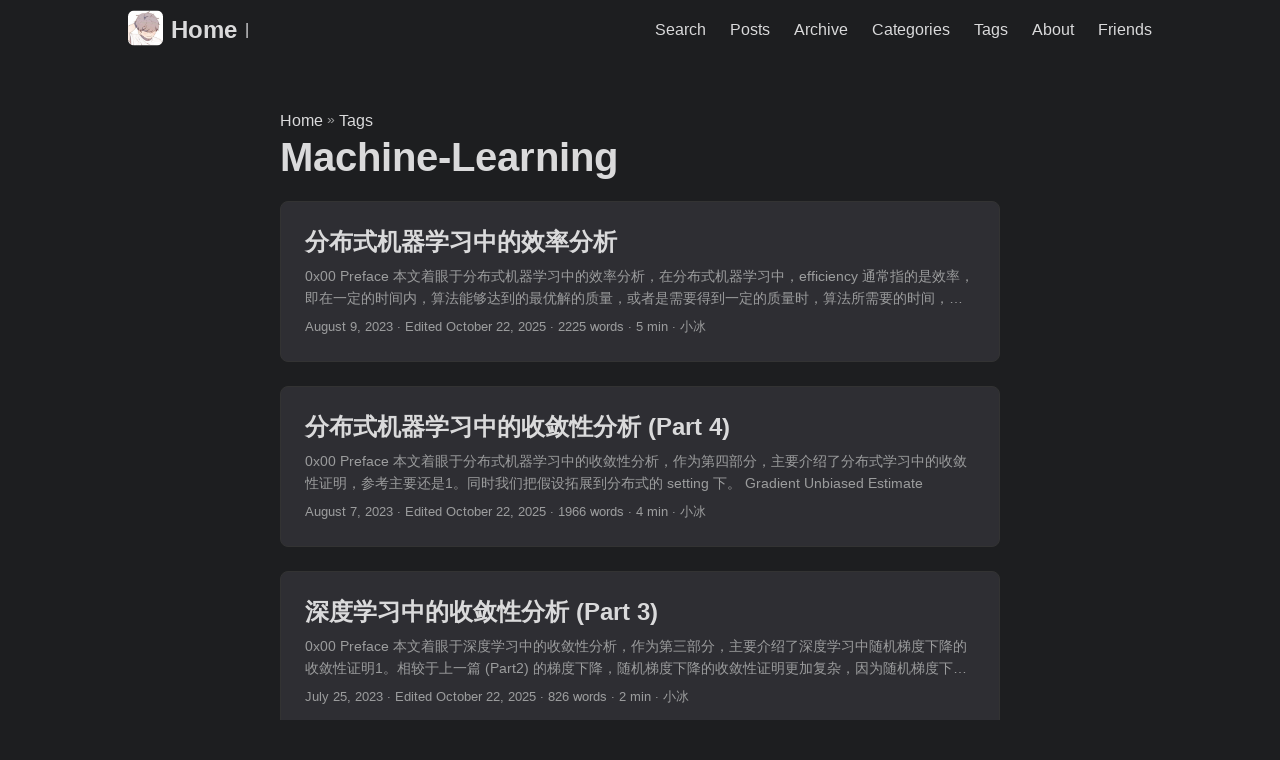

--- FILE ---
content_type: text/html; charset=utf-8
request_url: https://blog.bj-yan.top/tags/machine-learning/index.html
body_size: 4196
content:
<!doctype html><html lang=zh-cn dir=auto><head><meta charset=utf-8><meta http-equiv=X-UA-Compatible content="IE=edge"><meta name=viewport content="width=device-width,initial-scale=1,shrink-to-fit=no"><meta name=robots content="index, follow"><title>Machine-Learning | 小冰爱吃盐</title>
<meta name=keywords content><meta name=description content="小冰爱吃盐!"><meta name=author content="小冰"><link rel=canonical href=https://blog.bj-yan.top/tags/machine-learning/><meta name=google-site-verification content="G-PRK0FMMDH1"><meta name=yandex-verification content="XYZabc"><meta name=msvalidate.01 content="XYZabc"><link crossorigin=anonymous href=/assets/css/stylesheet.min.8d0a354998e71ab0f222ae59ef33b3acb610ae9b11671c8d8c5ab4a9bfbe09b7.css integrity="sha256-jQo1SZjnGrDyIq5Z7zOzrLYQrpsRZxyNjFq0qb++Cbc=" rel="preload stylesheet" as=style><link rel=preload href=/favicon.jpg as=image><link rel=icon href=https://blog.bj-yan.top/favicon.jpg><link rel=icon type=image/png sizes=16x16 href=https://blog.bj-yan.top/favicon.jpg><link rel=icon type=image/png sizes=32x32 href=https://blog.bj-yan.top/favicon.jpg><link rel=apple-touch-icon href=https://blog.bj-yan.top/favicon.jpg><link rel=mask-icon href=https://blog.bj-yan.top/favicon.jpg><meta name=theme-color content="#2e2e33"><meta name=msapplication-TileColor content="#2e2e33"><meta name=generator content="Hugo 0.136.5"><link rel=alternate type=application/rss+xml href=https://blog.bj-yan.top/tags/machine-learning/index.xml><link rel=alternate hreflang=zh-cn href=https://blog.bj-yan.top/tags/machine-learning/><noscript><style>#theme-toggle,.top-link{display:none}</style></noscript><script>var _hmt=_hmt||[];(function(){var e,t=document.createElement("script");t.src="https://hm.baidu.com/hm.js?d396c00ca4fe6547a19249d34cb91254",e=document.getElementsByTagName("script")[0],e.parentNode.insertBefore(t,e)})()</script><script type=text/javascript async src="https://cdn.jsdelivr.net/npm/mathjax@2.7.1/MathJax.js?config=TeX-AMS-MML_HTMLorMML">MathJax.Hub.Config({tex2jax:{inlineMath:[["$","$"],["\\(","\\)"]],displayMath:[["$$","$$"],["[[","]]"]],processEscapes:!0,processEnvironments:!0,skipTags:["script","noscript","style","textarea","pre"],TeX:{equationNumbers:{autoNumber:"AMS"},extensions:["AMSmath.js","AMSsymbols.js"]}}}),MathJax.Hub.Queue(function(){var e,t=MathJax.Hub.getAllJax();for(e=0;e<t.length;e+=1)t[e].SourceElement().parentNode.className+=" has-jax"})</script><style>code.has-jax{font:inherit;font-size:100%;background:inherit;border:inherit;color:#515151}</style><link href=//netdna.bootstrapcdn.com/font-awesome/4.7.0/css/font-awesome.min.css rel=stylesheet><script async src="https://www.googletagmanager.com/gtag/js?id=G-DC28LRQ4E5"></script><script>var dnt,doNotTrack=!1;if(!1&&(dnt=navigator.doNotTrack||window.doNotTrack||navigator.msDoNotTrack,doNotTrack=dnt=="1"||dnt=="yes"),!doNotTrack){window.dataLayer=window.dataLayer||[];function gtag(){dataLayer.push(arguments)}gtag("js",new Date),gtag("config","G-DC28LRQ4E5")}</script><meta property="og:title" content="Machine-Learning"><meta property="og:description" content="小冰爱吃盐!"><meta property="og:type" content="website"><meta property="og:url" content="https://blog.bj-yan.top/tags/machine-learning/"><meta property="og:image" content="https://blog.bj-yan.top/favicon.jpg"><meta property="og:site_name" content="小冰爱吃盐"><meta name=twitter:card content="summary_large_image"><meta name=twitter:image content="https://blog.bj-yan.top/favicon.jpg"><meta name=twitter:title content="Machine-Learning"><meta name=twitter:description content="小冰爱吃盐!"></head><body class="list dark" id=top><header class=header><nav class=nav><div class=logo><a href=https://blog.bj-yan.top/ accesskey=h title="Home (Alt + H)"><img src=/favicon.jpg alt=logo aria-label=logo height=35>Home</a>
<span class=logo-switches><ul class=lang-switch><li>|</li></ul></span></div><ul id=menu><li><a href=https://blog.bj-yan.top/search/ title="Search (Alt + /)" accesskey=/><span>Search</span></a></li><li><a href=https://blog.bj-yan.top/post/ title=Posts><span>Posts</span></a></li><li><a href=https://blog.bj-yan.top/archives title=Archive><span>Archive</span></a></li><li><a href=https://blog.bj-yan.top/categories/ title=Categories><span>Categories</span></a></li><li><a href=https://blog.bj-yan.top/tags/ title=Tags><span>Tags</span></a></li><li><a href=https://blog.bj-yan.top/about/ title=About><span>About</span></a></li><li><a href=https://blog.bj-yan.top/friends/ title=Friends><span>Friends</span></a></li></ul></nav></header><main class=main><header class=page-header><div class=breadcrumbs><a href=https://blog.bj-yan.top/>Home</a>&nbsp;»&nbsp;<a href=https://blog.bj-yan.top/tags/>Tags</a></div><h1>Machine-Learning</h1></header><article class="post-entry tag-entry"><header class=entry-header><h2>分布式机器学习中的效率分析</h2></header><section class=entry-content><p>0x00 Preface 本文着眼于分布式机器学习中的效率分析，在分布式机器学习中，efficiency 通常指的是效率，即在一定的时间内，算法能够达到的最优解的质量，或者是需要得到一定的质量时，算法所需要的时间，参考1。
...</p></section><footer class=entry-footer>August 9, 2023 · Edited October 22, 2025 · 2225 words · 5 min · 小冰</footer><a class=entry-link aria-label="post link to 分布式机器学习中的效率分析" href=https://blog.bj-yan.top/p/blog-efficiency-analysis-of-distributed-machine-learning/></a></article><article class="post-entry tag-entry"><header class=entry-header><h2>分布式机器学习中的收敛性分析 (Part 4)</h2></header><section class=entry-content><p>0x00 Preface 本文着眼于分布式机器学习中的收敛性分析，作为第四部分，主要介绍了分布式学习中的收敛性证明，参考主要还是1。同时我们把假设拓展到分布式的 setting 下。
Gradient Unbiased Estimate Assumption $$ \mathbb{E}[g(w;\xi)] = \nabla f(w) $$ Gradient Bounded Variance Assumption $$ \mathrm {Var}(\nabla f(w;\xi)) \leq \sigma^2 $$ 由 $\frac{1}{m} \sum_{i=1}^{m} g\left(w, \xi_{i}\right)$ 为 $\nabla f(w)$ 的可得
...</p></section><footer class=entry-footer>August 7, 2023 · Edited October 22, 2025 · 1966 words · 4 min · 小冰</footer><a class=entry-link aria-label="post link to 分布式机器学习中的收敛性分析 (Part 4)" href=https://blog.bj-yan.top/p/blog-convergence-analysis-in-deep-learning-part-4/></a></article><article class="post-entry tag-entry"><header class=entry-header><h2>深度学习中的收敛性分析 (Part 3)</h2></header><section class=entry-content><p>0x00 Preface 本文着眼于深度学习中的收敛性分析，作为第三部分，主要介绍了深度学习中随机梯度下降的收敛性证明1。相较于上一篇 (Part2) 的梯度下降，随机梯度下降的收敛性证明更加复杂，因为随机梯度下降的梯度是随机的，因此需要引入一些随机变量和假设，一些关于随机梯度下降的定义已经在 Part1 中进行了说明。
...</p></section><footer class=entry-footer>July 25, 2023 · Edited October 22, 2025 · 826 words · 2 min · 小冰</footer><a class=entry-link aria-label="post link to 深度学习中的收敛性分析 (Part 3)" href=https://blog.bj-yan.top/p/blog-convergence-analysis-in-deep-learning-part-3/></a></article><article class="post-entry tag-entry"><header class=entry-header><h2>深度学习中的收敛性分析 (Part 2)</h2></header><section class=entry-content><p>0x00 Preface 本文着眼于深度学习中的收敛性分析，作为第二部分，主要介绍了深度学习中梯度下降在（强凸光滑/光滑凸/非光滑凸/光滑非凸/非凸情况下）的收敛性证明。对于先前的定义，本文将不再赘述，读者可以先阅读 深度学习中的收敛性分析 (Part 1)。很多内容参考了1,2,3和4，少量参考 5。
...</p></section><footer class=entry-footer>July 24, 2023 · Edited October 22, 2025 · 3912 words · 8 min · 小冰</footer><a class=entry-link aria-label="post link to 深度学习中的收敛性分析 (Part 2)" href=https://blog.bj-yan.top/p/blog-convergence-analysis-in-deep-learning-part-2/></a></article><article class="post-entry tag-entry"><header class=entry-header><h2>深度学习中的收敛性分析 (Part 1)</h2></header><section class=entry-content><p>0x00 Preface 本文着眼于深度学习中的收敛性分析，作为第一部分，首先介绍了深度学习中的优化问题的基本概念以及常见不等式的推导。
笔者并非优化科班出身，因为研究需要所以对这部分内容进行了学习，如本文内容和公式推导有误恳请指出。
...</p></section><footer class=entry-footer>July 23, 2023 · Edited October 22, 2025 · 2679 words · 6 min · 小冰</footer><a class=entry-link aria-label="post link to 深度学习中的收敛性分析 (Part 1)" href=https://blog.bj-yan.top/p/blog-convergence-analysis-in-deep-learning-part-1/></a></article><article class="post-entry tag-entry"><header class=entry-header><h2>Deep Learning for Pixel Art</h2></header><section class=entry-content><p>因为内容确实不过，搜遍了全网，来做 Deep Learning for Pixel Art 的工作也没多少，肯定是实在是没有市场了吧 hhhh。
先说 GitHub 上一堆标着 pixel-art-generator 或者 image-to-pixel 的，前者大多是随机生成的，无意义的像素块，后者大多是拿 OpenCV 或者什么其他的图像处理的库 resize 一下就完了，最多能给你加个 filter 就不错。
...</p></section><footer class=entry-footer>February 15, 2022 · Edited October 22, 2025 · 1865 words · 4 min · 小冰</footer><a class=entry-link aria-label="post link to Deep Learning for Pixel Art" href=https://blog.bj-yan.top/p/blog-deep-learning-for-pixel-art/></a></article></main><footer class=footer><span>&copy; 2025 <a href=https://blog.bj-yan.top/>小冰爱吃盐</a></span>
<span>Powered by
<a href=https://gohugo.io/ rel="noopener noreferrer" target=_blank>Hugo</a> &
        <a href=https://git.io/hugopapermod rel=noopener target=_blank>PaperMod</a></span><br><span id=busuanzi_container_page_pv>本文总阅读量<span id=busuanzi_value_page_pv></span>次
</span><span id=busuanzi_container_site_pv>本站总访问量<span id=busuanzi_value_site_pv></span>次
</span><span id=busuanzi_container_site_uv>本站访客数<span id=busuanzi_value_site_uv></span>人次
</span><script type=text/javascript id=mapmyvisitors src="//mapmyvisitors.com/map.js?d=Y4m14m4Jh2bS4Vyr_FP_8YF3q3_awg-YnkQxkAdOtIw&cl=ffffff&w=200"></script></footer><a href=#top aria-label="go to top" title="Go to Top (Alt + G)" class=top-link id=top-link accesskey=g><svg viewBox="0 0 12 6" fill="currentcolor"><path d="M12 6H0l6-6z"/></svg>
</a><script async src=//busuanzi.ibruce.info/busuanzi/2.3/busuanzi.pure.mini.js></script><script>let menu=document.getElementById("menu");menu.scrollLeft=localStorage.getItem("menu-scroll-position"),menu.onscroll=function(){localStorage.setItem("menu-scroll-position",menu.scrollLeft)},document.querySelectorAll('a[href^="#"]').forEach(e=>{e.addEventListener("click",function(e){e.preventDefault();var t=this.getAttribute("href").substr(1);window.matchMedia("(prefers-reduced-motion: reduce)").matches?document.querySelector(`[id='${decodeURIComponent(t)}']`).scrollIntoView():document.querySelector(`[id='${decodeURIComponent(t)}']`).scrollIntoView({behavior:"smooth"}),t==="top"?history.replaceState(null,null," "):history.pushState(null,null,`#${t}`)})})</script><script>var mybutton=document.getElementById("top-link");window.onscroll=function(){document.body.scrollTop>800||document.documentElement.scrollTop>800?(mybutton.style.visibility="visible",mybutton.style.opacity="1"):(mybutton.style.visibility="hidden",mybutton.style.opacity="0")}</script></body></html>

--- FILE ---
content_type: text/css; charset=utf-8
request_url: https://blog.bj-yan.top/assets/css/stylesheet.min.8d0a354998e71ab0f222ae59ef33b3acb610ae9b11671c8d8c5ab4a9bfbe09b7.css
body_size: 4895
content:
:root{--gap:24px;--content-gap:20px;--nav-width:1024px;--main-width:720px;--header-height:60px;--footer-height:60px;--radius:8px;--theme:rgb(255, 255, 255);--entry:rgb(255, 255, 255);--primary:rgb(30, 30, 30);--secondary:rgb(108, 108, 108);--tertiary:rgb(214, 214, 214);--content:rgb(31, 31, 31);--hljs-bg:rgb(28, 29, 33);--code-bg:rgb(245, 245, 245);--border:rgb(238, 238, 238)}.dark{--theme:rgb(29, 30, 32);--entry:rgb(46, 46, 51);--primary:rgb(218, 218, 219);--secondary:rgb(155, 156, 157);--tertiary:rgb(65, 66, 68);--content:rgb(196, 196, 197);--hljs-bg:rgb(46, 46, 51);--code-bg:rgb(55, 56, 62);--border:rgb(51, 51, 51);--blockquote-bg:rgb(35, 36, 38)}.list{background:var(--code-bg)}.dark.list{background:var(--theme)}*,::after,::before{box-sizing:border-box}html{-webkit-tap-highlight-color:transparent;overflow-y:scroll}a,button,body,h1,h2,h3,h4,h5,h6{color:var(--primary)}body{font-family:-apple-system,BlinkMacSystemFont,segoe ui,Roboto,Oxygen,Ubuntu,Cantarell,open sans,helvetica neue,sans-serif;font-size:18px;line-height:1.6;word-break:break-word;background:var(--theme)}article,aside,figcaption,figure,footer,header,hgroup,main,nav,section,table{display:block}h1,h2,h3,h4,h5,h6{line-height:1.2}h1,h2,h3,h4,h5,h6,p{margin-top:0;margin-bottom:0}ul{padding:0}a{text-decoration:none}body,figure,ul{margin:0}table{width:100%;border-collapse:collapse;border-spacing:0;overflow-x:auto;word-break:keep-all}button,input,textarea{padding:0;font:inherit;background:0 0;border:0}input,textarea{outline:0}button,input[type=button],input[type=submit]{cursor:pointer}input:-webkit-autofill,textarea:-webkit-autofill{box-shadow:0 0 0 50px var(--theme)inset}img{display:block;max-width:100%}code{font-family:Consolas,pingfang tc,noto sans cjk,microsoft yahei}::-webkit-scrollbar-track{background:0 0}.list:not(.dark)::-webkit-scrollbar-track{background:var(--code-bg)}::-webkit-scrollbar-thumb{background:var(--tertiary);border:5px solid var(--theme);border-radius:var(--radius)}.list:not(.dark)::-webkit-scrollbar-thumb{border:5px solid var(--code-bg)}::-webkit-scrollbar-thumb:hover{background:var(--secondary)}.not-found{position:absolute;left:0;right:0;display:flex;align-items:center;justify-content:center;height:80%;font-size:160px;font-weight:700}.archive-posts{width:100%;font-size:16px}.archive-year{margin-top:40px}.archive-year:not(:last-of-type){border-bottom:2px solid var(--border)}.archive-month{display:flex;align-items:flex-start;padding:10px 0}.archive-month-header{margin:25px 0;width:200px}.archive-month:not(:last-of-type){border-bottom:1px solid var(--border)}.archive-entry{position:relative;padding:5px;margin:10px 0}.archive-entry-title{margin:5px 0;font-weight:400}.archive-count,.archive-meta{color:var(--secondary);font-size:14px}.footer,.top-link{font-size:12px;color:var(--secondary)}.footer{max-width:calc(var(--main-width) + var(--gap) * 2);margin:auto;padding:calc((var(--footer-height) - var(--gap))/2)var(--gap);text-align:center;line-height:24px}.footer span{margin-inline-start:1px;margin-inline-end:1px}.footer span:last-child{white-space:nowrap}.footer a{color:inherit;border-bottom:1px solid var(--secondary)}.footer a:hover{border-bottom:1px solid var(--primary)}.top-link{visibility:hidden;position:fixed;bottom:60px;right:30px;z-index:99;background:var(--tertiary);width:42px;height:42px;padding:12px;border-radius:64px;transition:visibility .5s,opacity .8s linear}.top-link,.top-link svg{filter:drop-shadow(0 0 0 var(--theme))}.footer a:hover,.top-link:hover{color:var(--primary)}.top-link:focus,#theme-toggle:focus{outline:0}.friend-avatar{width:64px;height:64px;padding:2px;margin-top:8px;margin-left:10px;border-radius:15px;border:3.6px inset #eee}[data-scheme=dark] .friend-avatar{border:3.6px inset silver}.friend-link-div{height:auto;margin-top:auto;margin-inline-start:4.5%;width:43%;display:inline-block!important;user-select:none;margin-bottom:11px;border-radius:7px 7px 7px 7px;-webkit-box-shadow:0 14px 32px 0 rgba(231,224,224,.15);-moz-box-shadow:0 14px 32px 0 rgba(0,0,0,.15);box-shadow:.7px 1px 6px rgba(0,0,0,.16);background:var(--code-bg);-webkit-transition:transform .4s ease;-moz-transition:transform .4s ease;-o-transition:transform .4s ease;transition:transform .15s ease}[data-scheme=dark] .friend-link-div{background:#69697141}.friend-link-div:hover{transform:scale(1.03)}.friend-link-div a{box-shadow:0 0}.friend-link-div img{border-radius:none;margin:none}.friend-link-avatar{width:92px;float:left;margin-right:2px}.friend-link-info{margin-top:13px;margin-right:18px}[data-scheme=dark] .friend-link-info{color:#fff}.friend-link-info:hover{color:#ea4e2f}[data-scheme=dark] .friend-link-info:hover{color:#f1d59f}.friend-name{text-overflow:ellipsis;overflow:hidden;white-space:nowrap;font-style:normal;font-family:comic sans ms,Helvetica,hiragino sans gb,microsoft yahei,微软雅黑,Arial,sans-serif;font-size:16px}.friend-bio{text-overflow:ellipsis;overflow:hidden;white-space:nowrap;margin-top:auto;font-family:comic sans ms,Helvetica,hiragino sans gb,microsoft yahei,微软雅黑,Arial,sans-serif;font-size:14px;color:#aaa}[data-scheme=dark] .friend-bio{color:silver}@media screen and (max-width:720px){.friend-link-div{width:92%;margin-right:auto}.friend-bio{margin:auto;align-content:center;justify-content:left}.friend-link-avatar{width:84px;margin:auto}.friend-name{font-size:14px;font-style:normal;font-family:microsoft yahei,微软雅黑,Arial,sans-serif}}.nav{display:flex;flex-wrap:wrap;justify-content:space-between;max-width:calc(var(--nav-width) + var(--gap) * 2);margin-inline-start:auto;margin-inline-end:auto;line-height:var(--header-height)}.nav a{display:block}.logo,#menu{display:flex;margin:auto var(--gap)}.logo{flex-wrap:inherit}.logo a{font-size:24px;font-weight:700}.logo a img{display:inline;vertical-align:middle;pointer-events:none;transform:translate(0,-10%);border-radius:6px;margin-inline-end:8px}#theme-toggle svg{height:18px}button#theme-toggle{font-size:26px;margin:auto 4px}body.dark #moon{vertical-align:middle;display:none}body:not(.dark) #sun{display:none}#menu{list-style:none;word-break:keep-all;overflow-x:auto;white-space:nowrap}#menu li+li{margin-inline-start:var(--gap)}#menu a{font-size:16px}#menu .active{font-weight:500;border-bottom:2px solid}.lang-switch li,.lang-switch ul,.logo-switches{display:inline-flex;margin:auto 4px}.lang-switch{display:flex;flex-wrap:inherit}.lang-switch a{margin:auto 3px;font-size:16px;font-weight:500}.logo-switches{flex-wrap:inherit}.main{position:relative;min-height:calc(100vh - var(--header-height) - var(--footer-height));max-width:calc(var(--main-width) + var(--gap) * 2);margin:auto;padding:var(--gap)}.page-header h1{font-size:40px}.pagination{display:flex}.pagination a{color:var(--secondary);font-size:13px;line-height:36px;background:var(--tertiary);border-radius:calc(36px/2);padding:0 16px}.pagination .next{margin-inline-start:auto}.social-icons{padding:12px 0}.social-icons a:not(:last-of-type){margin-inline-end:12px}.social-icons a svg{height:26px;width:26px}code{direction:ltr}div.highlight,pre{position:relative}.copy-code{display:none;position:absolute;top:4px;right:4px;color:rgba(255,255,255,.8);background:rgba(78,78,78,.8);border-radius:var(--radius);padding:0 5px;font-size:14px}div.highlight:hover .copy-code,pre:hover .copy-code{display:block}.first-entry{position:relative;display:flex;flex-direction:column;justify-content:center;min-height:320px;margin:var(--gap)0 calc(var(--gap) * 2)}.first-entry .entry-header{overflow:hidden;display:-webkit-box;-webkit-box-orient:vertical;-webkit-line-clamp:3}.first-entry .entry-header h1{font-size:34px;line-height:1.3}.first-entry .entry-content{margin:14px 0;font-size:16px;-webkit-line-clamp:3}.first-entry .entry-footer{font-size:14px}.home-info .entry-content{-webkit-line-clamp:unset}.post-entry{position:relative;margin-bottom:var(--gap);padding:var(--gap);background:var(--entry);border-radius:var(--radius);transition:transform .1s;border:1px solid var(--border)}.post-entry:active{transform:scale(.96)}.tag-entry .entry-cover{display:none}.entry-header h2{font-size:24px;line-height:1.3}.entry-content{margin:8px 0;color:var(--secondary);font-size:14px;line-height:1.6;overflow:hidden;display:-webkit-box;-webkit-box-orient:vertical;-webkit-line-clamp:2}.entry-footer{color:var(--secondary);font-size:13px}.entry-link{position:absolute;left:0;right:0;top:0;bottom:0}.entry-cover,.entry-isdraft{font-size:14px;color:var(--secondary)}.entry-cover{margin-bottom:var(--gap);text-align:center}.entry-cover img{border-radius:var(--radius);pointer-events:none;width:100%;height:auto}.entry-cover a{color:var(--secondary);box-shadow:0 1px 0 var(--primary)}.page-header,.post-header{margin:24px auto var(--content-gap)}.post-title{margin-top:10px;margin-bottom:10px;font-size:40px}.post-description{margin-top:10px;margin-bottom:5px}.post-meta,.breadcrumbs{color:var(--secondary);font-size:14px;display:flex;flex-wrap:wrap}.post-meta .i18n_list li{display:inline-flex;list-style:none;margin:auto 3px;box-shadow:0 1px 0 var(--secondary)}.breadcrumbs a{font-size:16px}.post-content{color:var(--content)}.post-content h3,.post-content h4,.post-content h5,.post-content h6{margin:24px 0 16px}.post-content h1{margin:40px auto 32px;font-size:40px}.post-content h2{margin:32px auto 24px;font-size:32px}.post-content h3{font-size:24px}.post-content h4{font-size:16px}.post-content h5{font-size:14px}.post-content h6{font-size:12px}.post-content a,.toc a:hover{box-shadow:0 1px}.post-content a code{margin:auto 0;border-radius:0;box-shadow:0 -1px 0 var(--primary)inset}.post-content del{text-decoration:none;background:linear-gradient(to right,var(--primary) 100%,transparent 0)0/1px 1px repeat-x}.post-content dl,.post-content ol,.post-content p,.post-content figure,.post-content ul{margin-bottom:var(--content-gap)}.post-content ol,.post-content ul{padding-inline-start:20px}.post-content li{margin-top:5px}.post-content li p{margin-bottom:0}.post-content dl{display:flex;flex-wrap:wrap;margin:0}.post-content dt{width:25%;font-weight:700}.post-content dd{width:75%;margin-inline-start:0;padding-inline-start:10px}.post-content dd~dd,.post-content dt~dt{margin-top:10px}.post-content table{margin-bottom:32px}.post-content table th,.post-content table:not(.highlighttable,.highlight table,.gist .highlight) td{min-width:80px;padding:12px 8px;line-height:1.5;border-bottom:1px solid var(--border)}.post-content table th{font-size:14px;text-align:start}.post-content table:not(.highlighttable) td code:only-child{margin:auto 0}.post-content .highlight:not(table),.post-content pre{margin:10px auto;background:var(--hljs-bg)!important}.post-content li>.highlight{margin-inline-end:0}.post-content ul pre{margin-inline-start:calc(var(--gap) * -2)}.post-content .highlight pre{margin:0}.post-content .highlighttable{table-layout:fixed}.post-content .highlighttable td:first-child{width:40px}.post-content .highlighttable td .linenodiv{padding-inline-end:0!important}.post-content .highlighttable td .highlight,.post-content .highlighttable td .linenodiv pre{margin-bottom:0}.post-content .highlighttable td .highlight pre code::-webkit-scrollbar{display:none}.post-content .highlight span{background:0 0!important}.post-content code{margin:auto 2px;padding:2px 5px;font-size:14px;line-height:1.5;background:var(--code-bg);border-radius:2px}.post-content pre code{display:block;margin:auto 0;padding:10px;color:var(--content);background:var(--code-bg);border-radius:0;overflow-x:auto;word-break:break-all}.post-content blockquote{margin:14px 0;padding:10px 14px;border-inline-start:5px solid var(--code-bg);background-color:var(--blockquote-bg);border-radius:.2rem}.post-content blockquote p{margin:0}.post-content hr{margin:30px 0;height:2px;background:var(--tertiary);border-top:0;border-bottom:0}.post-content iframe{max-width:100%}.post-content figure img{border-radius:4px;margin:0 auto;align-items:center;max-width:100%;height:auto}.post-content figure.align-center{text-align:center}.post-content figure>figcaption{color:var(--primary);font-size:16px;font-weight:700;margin:8px 0 16px}.post-content figure>figcaption>p{color:var(--secondary);font-size:14px;font-weight:400}.toc{margin:0 2px 40px;border:1px solid var(--border);background:var(--code-bg);border-radius:var(--radius);padding:.4em}.dark .toc{background:var(--entry)}.toc details summary{cursor:zoom-in;margin-inline-start:20px}.toc details[open] summary{cursor:zoom-out}.toc .details{display:inline;font-weight:500}.toc .inner{margin:0 20px;padding:10px 20px}.toc li ul{margin-inline-start:var(--gap)}.toc summary:focus{outline:0}.post-footer{margin-top:56px}.post-footer .post-copyright-div{margin:20px 0;padding:1.25rem;border-inline-start:3px solid var(--primary);display:block;background:var(--code-bg);border-inline-start:0;border-radius:var(--radius)}.post-copyright{list-style:none;margin:0}.post-copyright-div li{display:list-item;text-align:-webkit-match-parent}.post-copyright-title{line-height:1.2;margin-bottom:1rem!important}.post-copyright-title p{margin-bottom:.25rem!important;font-size:1.2em;font-weight:700}.post-copyright-title a{color:var(--content)!important;font-size:.85rem!important;font-weight:400}.post-copyright-meta .icons .icon{width:1.2em;height:1.2em;font-size:1.2em;vertical-align:bottom}.post-copyright-meta .icons .icon{margin-left:.25rem!important}.icon{align-items:center;display:inline-flex;justify-content:center;height:1.5rem;width:1.5rem}.fab,.far{font-weight:400}.fab{font-family:"font awesome 5 brands"}.fa,.fab,.fal,.far,.fas{line-height:inherit}.fa,.fab,.fad,.fal,.far,.fas{-moz-osx-font-smoothing:grayscale;-webkit-font-smoothing:antialiased;display:inline-block;font-style:normal;font-variant:normal;text-rendering:auto;line-height:1}.level{align-items:center;justify-content:space-between}.level.is-mobile{display:flex}.level.is-mobile .level-left,.level.is-mobile .level-right{display:flex}.level-left{flex-wrap:wrap;max-width:100%}.level-left{align-items:center;justify-content:flex-start}.level-left,.level-right{flex-basis:auto;flex-grow:0;flex-shrink:0}.level-item{align-items:center;display:flex;flex-basis:auto;flex-grow:0;flex-shrink:0;justify-content:center}.level-item{margin-right:1.5rem!important}.post-tags li{display:inline-block;margin-inline-end:3px;margin-bottom:5px}.post-tags a,.share-buttons,.paginav{border-radius:var(--radius);background:var(--code-bg);border:1px solid var(--border)}.post-tags a{display:block;padding-inline-start:14px;padding-inline-end:14px;color:var(--secondary);font-size:14px;line-height:28px;background:var(--code-bg)}.post-tags a:hover,.paginav a:hover{background:var(--border)}.share-buttons{margin:14px 0;padding-inline-start:var(--radius);display:flex;justify-content:center;overflow-x:auto}.share-buttons a{margin-top:10px}.share-buttons a:not(:last-of-type){margin-inline-end:12px}.share-buttons a svg{height:30px;width:30px;fill:currentColor;transition:transform .1s}.share-buttons svg:active{transform:scale(.96)}h1:hover .anchor,h2:hover .anchor,h3:hover .anchor,h4:hover .anchor,h5:hover .anchor,h6:hover .anchor{display:inline-flex;color:var(--secondary);margin-inline-start:8px;font-weight:500}.post-content :not(table) ::-webkit-scrollbar-thumb{border:2px solid var(--hljs-bg);background:#717175}.post-content :not(table) ::-webkit-scrollbar-thumb:hover{background:#a3a3a5}.gist table::-webkit-scrollbar-thumb{border:2px solid #fff;background:#adadad}.gist table::-webkit-scrollbar-thumb:hover{background:#707070}.post-content table::-webkit-scrollbar-thumb{border-width:2px}.paginav{margin:10px 0;display:flex;line-height:30px;border-radius:var(--radius)}.paginav a{padding-inline-start:14px;padding-inline-end:14px;border-radius:var(--radius)}.paginav .title{letter-spacing:1px;text-transform:uppercase;font-size:small;color:var(--secondary)}.paginav .prev,.paginav .next{width:50%}.paginav span:hover:not(.title){box-shadow:0 1px}.paginav .next{margin-inline-start:auto;text-align:right}[dir=rtl] .paginav .next{text-align:left}.buttons,.main .profile{display:flex;justify-content:center}.main .profile{align-items:center;min-height:calc(100vh - var(--header-height) - var(--footer-height) - (var(--gap) * 2));text-align:center}.profile .profile_inner h1{padding:12px 0}.profile img{display:inline-table;border-radius:5%;pointer-events:none}.buttons{flex-wrap:wrap;max-width:400px;margin:0 auto}.button{background:var(--tertiary);border-radius:var(--radius);margin:8px;padding:6px;transition:transform .1s}.button-inner{padding:0 8px}.button:active{transform:scale(.96)}#searchbox input{padding:4px 10px;width:100%;color:var(--primary);font-weight:700;border:2px solid var(--tertiary);border-radius:var(--radius)}#searchbox input:focus{border-color:var(--secondary)}#searchResults li{list-style:none;border-radius:var(--radius);padding:10px;margin:10px 0;position:relative;font-weight:500}#searchResults{margin:10px 0;width:100%}#searchResults li:active{transition:transform .1s;transform:scale(.98)}#searchResults a{position:absolute;width:100%;height:100%;top:0;left:0;outline:none}#searchResults .focus{transform:scale(.98);border:2px solid var(--tertiary)}.terms-tags li{display:inline-block;margin:10px;font-weight:500}.terms-tags a{display:block;padding:3px 10px;background:var(--tertiary);border-radius:6px;transition:transform .1s}.terms-tags a:active{background:var(--tertiary);transform:scale(.96)}@media screen and (max-width:768px){:root{--gap:14px}.profile img{transform:scale(.85)}.first-entry{min-height:260px}.archive-month{flex-direction:column}.archive-year{margin-top:20px}.footer{padding:calc((var(--footer-height) - var(--gap) - 10px)/2)var(--gap)}}@media screen and (min-width:768px){::-webkit-scrollbar{width:19px;height:11px}}@media screen and (max-width:900px){.list .top-link{transform:translateY(-5rem)}}@media(prefers-reduced-motion){.terms-tags a:active,.button:active,.share-buttons svg:active,.post-entry:active,.top-link,#searchResults .focus,#searchResults li:active{transform:none}}body{font-size:16px}.post-content h1{font-size:32px}.post-content h2{font-size:26px}.post-content h3{font-size:22px}.post-content h4{font-size:18px}.post-content h5{font-size:16px}.post-content h6{font-size:14px}.chroma{background-color:unset}.post-bibtex{line-height:20px}.reward-container{margin:20px auto;padding:10px 0;text-align:center;width:90%}.reward-container button{background:#fc6423;border:1px solid #fc6423;border-radius:0;color:#eee;cursor:pointer;line-height:2;outline:0;padding:0 15px;vertical-align:text-top;border-radius:5px}.reward-container button:hover{background:#fc6423;border:1px solid transparent;color:#fa9366}#qr{padding-top:20px}#qr a{border:0}#qr img{display:inline-block;margin:.8em 2em 0;max-width:100%;width:180px}#qr p{text-align:center}#qr>div:hover p{animation:roll .1s infinite linear}@-moz-keyframes roll{from{transform:rotateZ(30deg)}to{transform:rotateZ(-30deg)}}@-webkit-keyframes roll{from{transform:rotateZ(30deg)}to{transform:rotateZ(-30deg)}}@-o-keyframes roll{from{transform:rotateZ(30deg)}to{transform:rotateZ(-30deg)}}@keyframes roll{from{transform:rotateZ(30deg)}to{transform:rotateZ(-30deg)}}::selection{background:#eee;color:#34495e}::-moz-selection{background:eee;color:#34495e}::-webkit-selection{background:#eee;color:#34495e}.post-content .book-hint.info{border-color:#608adc;background-color:rgba(96,138,220,.1)}.post-content .book-hint.defination{border-color:#608adc;background-color:rgba(96,138,220,.1)}.post-content .book-hint.note{border-color:#608adc;background-color:rgba(96,138,220,.1)}.post-content .book-hint.important{border-color:#ffd06b;background-color:rgba(255,208,107,.1)}.post-content .book-hint.warning{border-color:#ff8eaa;background-color:rgba(255,142,170,.1)}.post-content .book-hint.danger{border-color:#ff8eaa;background-color:rgba(255,142,170,.1)}.post-content .book-hint.tip{border-color:#00ad93;background-color:rgba(0,173,147,.1)}.post-content .book-hint.example{border-color:#a887de;background-color:rgba(168,135,222,.1)}.post-content .book-hint2.info{border-inline-start:none;border-color:#608adc;background-color:rgba(96,138,220,.1)}.post-content .book-hint2.defination{border-inline-start:none;border-color:#608adc;background-color:rgba(96,138,220,.1)}.post-content .book-hint2.note{border-inline-start:none;border-color:#608adc;background-color:rgba(96,138,220,.1)}.post-content .book-hint2.important{border-inline-start:none;border-color:#ffd06b;background-color:rgba(255,208,107,.1)}.post-content .book-hint2.warning{border-inline-start:none;border-color:#ff8eaa;background-color:rgba(255,142,170,.1)}.post-content .book-hint2.danger{border-inline-start:none;border-color:#ff8eaa;background-color:rgba(255,142,170,.1)}.post-content .book-hint2.tip{border-inline-start:none;border-color:#00ad93;background-color:rgba(0,173,147,.1)}.post-content .book-hint2.example{border-inline-start:none;border-color:#a887de;background-color:rgba(168,135,222,.1)}.post-content .hint-title.info{color:#fff;border-color:#608adc;background-color:#608adc;border-radius:.25rem .25rem 0 0;font-weight:700;text-transform:capitalize;padding:.25rem 1rem;margin:-1rem -.85rem .5rem -.9rem}.post-content .hint-title.defination{color:#fff;border-color:#608adc;background-color:#608adc;border-radius:.25rem .25rem 0 0;font-weight:700;text-transform:capitalize;padding:.25rem 1rem;margin:-1rem -.85rem .5rem -.9rem}.post-content .hint-title.note{color:#fff;border-color:#608adc;background-color:#608adc;border-radius:.25rem .25rem 0 0;font-weight:700;text-transform:capitalize;padding:.25rem 1rem;margin:-1rem -.85rem .5rem -.9rem}.post-content .hint-title.important{color:#fff;border-color:#ffd06b;background-color:#ffd06b;border-radius:.25rem .25rem 0 0;font-weight:700;text-transform:capitalize;padding:.25rem 1rem;margin:-1rem -.85rem .5rem -.9rem}.post-content .hint-title.warning{color:#fff;border-color:#ff8eaa;background-color:#ff8eaa;border-radius:.25rem .25rem 0 0;font-weight:700;text-transform:capitalize;padding:.25rem 1rem;margin:-1rem -.85rem .5rem -.9rem}.post-content .hint-title.danger{color:#fff;border-color:#ff8eaa;background-color:#ff8eaa;border-radius:.25rem .25rem 0 0;font-weight:700;text-transform:capitalize;padding:.25rem 1rem;margin:-1rem -.85rem .5rem -.9rem}.post-content .hint-title.tip{color:#fff;border-color:#00ad93;background-color:#00ad93;border-radius:.25rem .25rem 0 0;font-weight:700;text-transform:capitalize;padding:.25rem 1rem;margin:-1rem -.85rem .5rem -.9rem}.post-content .hint-title.example{color:#fff;border-color:#a887de;background-color:#a887de;border-radius:.25rem .25rem 0 0;font-weight:700;text-transform:capitalize;padding:.25rem 1rem;margin:-1rem -.85rem .5rem -.9rem}.post-content .hint-title svg{height:1em;width:1em;vertical-align:middle;margin-inline-end:.5rem;fill:currentColor}.post-content .hint-title span{vertical-align:middle}

--- FILE ---
content_type: text/plain;charset=UTF-8
request_url: https://mapmyvisitors.com/widget_call_home.js?callback=jQuery11240680516929038385_1769442577291&d=Y4m14m4Jh2bS4Vyr_FP_8YF3q3_awg-YnkQxkAdOtIw&cl=ffffff&w=200&t=m&_=1769442577292
body_size: 4877
content:
jQuery11240680516929038385_1769442577291("\n    var Map = function(map_el, options) {\n        var _map = this;\n        _map.container = map_el;\n        _map.options = {\n            'user': null,\n            'domain': null,\/\/alphanumeric domain name\n            'loadMore': true,\n            'updateCounts': false,\n            'animate': true,\n            'backgroundColor': '#2B77AC',\n            'regionStyleFill': '#CCE190',\n            'regionStyleStroke': '#636B4C',\n            'dotColorOld': '#FF0000',\n\n            'markerStyleInitialFill': '#FF0000', \/\/RED\n            'markerStyleInitialStroke': '#ffffff',\n            'markerStyleFill': '#F8A400', \/\/ORANGE\n            'markerStyleStroke': '#FFFFFF',\n            'dotColorRecent': '#F8A400',\n\n            'addLabels': false,\n            'mapType':'default',\n            'addAds': false,\n            'updateLink': false,\n            'addRealtimeVisitors': false,\n            'globalTotal': false,\n            'zoomMax': 8,\n            'zoomOnScroll': true,\n            'panOnDrag': true,\n            'zoomButtons': true,\n            'retryConnetionInterval': 30000,\/\/ms\n            'dotRadiusScale': [3, 12]\n        };\n\n        if(typeof options == 'object'){\n            _map.options = $.extend({}, _map.options, options);\n        }\n\n        _map.initial = true;\n        _map.mapObject;\n\n        _map.oneUp = function(one_up_container, num_element){\n            var count = 1;\n            var badges = one_up_container.find('.badge.plus');\n            if(badges.length > 0){\n                count += parseInt(badges.data('count'));\n            }\n            badges.remove();\n            $('<span class=\"badge plus\" style=\"margin: 0px 4px 0px 0px; vertical-align: middle;\">+'+count+'<\/span>').data('count', count)\n                .prependTo(one_up_container).fadeOut(3500, function(){\n                $(this).remove();\n            });\n            var total_count = (parseInt(num_element.data('count'))+1);\n            num_element.html(total_count.toString().replace(\/\\B(?=(\\d{3})+(?!\\d))\/g, \",\"))\n                .data('count', total_count);\n        };\n\n        _map.updateCounts = function(ip_id, location, flag, date, hits, country_code){\n            if(!_map.options.updateCounts){\n                return false;\n            }\n\n            _map.container.find('.mapmyvisitors-visitors').html(hits+' visitors');\n        }\n\n        _map.addRealtimeVisitors = function(ip_id, location, flag, date, hits, country_code){\n            if(!_map.options.addRealtimeVisitors){\n                return false;\n            }\n            var notice = $('#large_map-container > .notice-centered-container');\n            if(notice.length === 1){\n                notice.remove();\n            }\n            var hits_text = 'times';\n            var badge = '';\n            var existing_country_item = $('#top_countries .item[data-country_code=\"'+country_code+'\"]');\n\n\n            if(hits === '1'){\n                hits_text = 'time';\n                badge = '<span class=\"badge\">NEW<\/span> ';\n                if(existing_country_item.length > 0){\n                    var count = 1;\n                    var badges = existing_country_item.find('.badge.plus');\n                    if(badges.length > 0){\n                        count += parseInt(badges.data('count'));\n                    }\n                    badges.remove();\n                    $('<span class=\"badge plus\" style=\"margin: 0px 4px 0px 0px; vertical-align: middle;\">+'+count+'<\/span>').data('count', count)\n                        .prependTo(existing_country_item.find('.right > .text')).fadeOut(3500, function(){\n                        $(this).remove();\n                    });\n                    var country_count = (parseInt(existing_country_item.find('.right > .text > .count_text').data('count'))+1);\n                    existing_country_item.data('visits', country_count).find('.right > .text > .count_text').html('<span class=\"count\">'+country_count.toString().replace(\/\\B(?=(\\d{3})+(?!\\d))\/g, \",\")+ '<\/span> visits')\n                        .data('count', country_count);\n                }\n            }\n\n            $('.non_unique_visitor_count').each(function(index){\n                _map.oneUp(\n                    $(this).find('.non_unique_visitor_count-oneup'),\n                    $(this).find('.non_unique_visitor_count-count')\n                );\n            });\n\n            var emptied = false;\n            var item_count = $('#recent_visitors').find('.item').length;\n            if(!emptied && item_count === 0){\n                $('#recent_visitors').html('');\n                emptied = true;\n            }else if(item_count >= 15 && $('#recent_visitors').css('max-height') === 'none'){\n                ;\n                $('#recent_visitors').css({\n                    'max-height': 15*$('#recent_visitors').find('.item').one().css('height', 'auto').height() + 12,\n                    'overflow':'hidden'\n                });\n            }\n\n            var existing_item = $('#recent_visitors').find('.item[data-ip_id=\"'+ip_id+'\"]');\n\n\n\n            if(existing_item.length > 0){\n                existing_item.remove();\n            }\n            \/\/console.log(_map.initial_hit_date);\n            \/\/console.log(Math.round(+new Date() \/ 1000 ));\n            var minutes = Math.ceil((parseInt(Math.round(+new Date() \/ 1000 )) - parseInt(_map.initial_hit_date))\/60);\n            if(minutes === 1){\n                var since_text = 'minute';\n            }else if(minutes >= 60){\n                var since_text = Math.floor(minutes\/60) + ' hour';\n            }else{\n                var since_text = minutes + ' minutes';\n            }\n\n            $('<div data-ip_id=\"'+ip_id+'\" class=\"item\" '\n                +' style=\"height: 0px; visibility: hidden;\">'\n                +'<div class=\"control\">'\n                +'<span class=\"flag '+flag+'\"> <\/span>'\n                +'<span class=\"text\"><span class=\"inner\">Visitor from '+location+'<\/span><\/span>'\n                +'<span class=\"subtext\"><span class=\"inner\">'+badge+'Visited '+hits+' '\n                + hits_text +' within last '+since_text+'.<\/span><\/span>'\n                +'<span class=\"right\">'\n                +'<span class=\"text\">' +'<span class=\"timeago\" title=\"'+date+' +0000\">'\n                +date+'<\/span>'+'<span class=\"expand\"><i class=\"icon-down-dir\"><\/i><\/span><\/span>'\n                +'<\/span>'\n                +'<\/div>'\n                +'<div class=\"catchall\"><\/div>'\n                +'<div class=\"sub-items\">'\n                +'<\/div>'\n                +'<\/div>').prependTo('#recent_visitors').animate({\n                height: 38\n            }, 300 , function(){\n                $(this).css({'visibility': 'visible', 'height': 'auto', 'background-color': '#CCE190'}).animate({\n                    'backgroundColor': \"#fafafa\"\n                }, 1000 );\n                $('#recent_visitors').find('item').slice(15).remove();\n            });\n        }\n\n\n\n        _map.init = function(){\n\n\n            _map.container.vectorMap({\n                map: 'world_mill_en',\n                backgroundColor: _map.options.backgroundColor,\n                scaleColors: ['#C8EEFF', '#0071A4'],\n                normalizeFunction: 'polynomial',\n                hoverOpacity: 0.7,\n                baseScale : 1,\n                zoomOnScroll: false,\n                zoomOnScroll: _map.options.zoomOnScroll,\n                panOnDrag: _map.options.panOnDrag,\n                zoomMax: _map.options.zoomMax,\n                zoomMin: _map.options.zoomMin,\n                zoomButtons: _map.options.zoomButtons,\n                hoverColor: false,\n                regionStyle: {\n                    initial: {\n                        fill: _map.options.regionStyleFill,\n                        \"fill-opacity\": 1,\n                        stroke: _map.options.regionStyleStroke,\n                        \"stroke-width\": 1,\n                        \"stroke-opacity\": 1\n                    },\n                    hover: {\n                        \"fill-opacity\": 1,\n                        fill: '#DCF1A0',\n                        cursor: 'pointer'\n                    },\n                    selected: {\n                    },\n                    selectedHover: {\n                    }\n                },\n                markerStyle: {\n                    initial: {\n                        fill: _map.options.markerStyleInitialFill,\n                        stroke: _map.options.markerStyleInitialStroke,\n                        \"fill-opacity\": .7,\n                        \"stroke-width\": .5,\n                        r: 3\n\n                    },\n                    hover: {\n                        \"fill-opacity\": 1,\n                        stroke: '#FFFFFF',\n                        cursor: 'pointer'\n                    }\n                },\n                series: {\n                    markers: [{\n                        attribute: 'r',\n                        scale: _map.options.dotRadiusScale,\n                        values: [57,18,16,9,8,7,7,7,7,6,5,5,5,5,4,4,3,3,3,2,2,2,2,2,2,2,2,1,1,1,1,1,1,1,1,1,1,1,1,1,1,1,1,1,1,1,1,1,1,1,1,1,1,1,1]\n                    }]\n                },\n                markers: [\n                    {latLng: [37.7510000, -97.8220000], name: \"57 visits from United States\"}\n,{latLng: [56.0000000, 24.0000000], name: \"18 visits from Republic of Lithuania\"}\n,{latLng: [28, -68], name: \"16 visits from unknown location\"}\n,{latLng: [43.6319000, -79.3716000], name: \"9 visits from Canada\"}\n,{latLng: [16.0000000, 106.0000000], name: \"8 visits from Vietnam\"}\n,{latLng: [55.7386000, 37.6068000], name: \"7 visits from Russia\"}\n,{latLng: [56.2511000, 93.5319000], name: \"7 visits from Zheleznogorsk, Russia\"}\n,{latLng: [1.3012000, 103.7863000], name: \"7 visits from Singapore, Singapore\"}\n,{latLng: [40.7126000, -74.0066000], name: \"7 visits from New York, United States\"}\n,{latLng: [-23.5475000, -46.6361000], name: \"6 visits from S\u00e3o Paulo, Brazil\"}\n,{latLng: [51.5164000, -0.0930000], name: \"5 visits from London, United Kingdom\"}\n,{latLng: [35.7520000, 139.7287000], name: \"5 visits from Kita-ku, Japan\"}\n,{latLng: [54.5833000, -5.9333000], name: \"5 visits from Belfast, United Kingdom\"}\n,{latLng: [10.8142000, 106.6438000], name: \"5 visits from Ho Chi Minh City, Vietnam\"}\n,{latLng: [-33.4940000, 143.2104000], name: \"4 visits from Australia\"}\n,{latLng: [21.0313000, 105.8516000], name: \"4 visits from Hanoi, Vietnam\"}\n,{latLng: [35.6850000, 139.7514000], name: \"3 visits from Tokyo, Japan\"}\n,{latLng: [22.2795000, 114.1460000], name: \"3 visits from Central, Hong Kong\"}\n,{latLng: [31.3256000, 75.5792000], name: \"3 visits from Jalandhar, India\"}\n,{latLng: [26.8393000, 80.9231000], name: \"2 visits from Lucknow, India\"}\n,{latLng: [38.9876000, -77.4554000], name: \"2 visits from Dulles, United States\"}\n,{latLng: [55.7679000, 49.1631000], name: \"2 visits from Kazan\u2019, Russia\"}\n,{latLng: [38.9609000, -77.3429000], name: \"2 visits from Reston, United States\"}\n,{latLng: [1.3667000, 103.8000000], name: \"2 visits from Singapore\"}\n,{latLng: [47.0000000, 8.0000000], name: \"2 visits from Switzerland\"}\n,{latLng: [40.1120000, -88.2365000], name: \"2 visits from Champaign, United States\"}\n,{latLng: [39.9653000, -83.0235000], name: \"2 visits from Columbus, United States\"}\n,{latLng: [25.2633000, 55.3087000], name: \"1 visit from Dubai, United Arab Emirates\"}\n,{latLng: [21.3065000, 105.4188000], name: \"1 visit from Viet Tri, Vietnam\"}\n,{latLng: [14.3500000, 108.0000000], name: \"1 visit from Kon Tum, Vietnam\"}\n,{latLng: [16.0685000, 108.2215000], name: \"1 visit from Da Nang, Vietnam\"}\n,{latLng: [22.3667000, 114.1000000], name: \"1 visit from Tsuen Wan, Hong Kong\"}\n,{latLng: [37.5625000, -122.0004000], name: \"1 visit from Fremont, United States\"}\n,{latLng: [35.7270000, 51.3336000], name: \"1 visit from Tehran, Iran\"}\n,{latLng: [20.6500000, 106.0667000], name: \"1 visit from Hung Yen, Vietnam\"}\n,{latLng: [30.5856000, 114.2665000], name: \"1 visit from Wuhan, China\"}\n,{latLng: [22.3167000, 114.1833000], name: \"1 visit from Kowloon, Hong Kong\"}\n,{latLng: [-16.6718000, -39.2642000], name: \"1 visit from Porto Seguro, Brazil\"}\n,{latLng: [47.4902000, -122.3004000], name: \"1 visit from Seattle, United States\"}\n,{latLng: [22.3327000, 114.2116000], name: \"1 visit from Kowloon Bay, Hong Kong\"}\n,{latLng: [35.6980000, 51.4115000], name: \"1 visit from Iran\"}\n,{latLng: [54.6816000, 25.3225000], name: \"1 visit from Vilnius, Republic of Lithuania\"}\n,{latLng: [19.0748000, 72.8856000], name: \"1 visit from Mumbai, India\"}\n,{latLng: [16.4667000, 107.6000000], name: \"1 visit from Hu\u1ebf, Vietnam\"}\n,{latLng: [23.1167000, 113.2500000], name: \"1 visit from Guangzhou, China\"}\n,{latLng: [22.2500000, 114.1667000], name: \"1 visit from Hong Kong\"}\n,{latLng: [14.6670000, -17.4445000], name: \"1 visit from Dakar, Senegal\"}\n,{latLng: [-22.8211000, -43.4270000], name: \"1 visit from Nilopolis, Brazil\"}\n,{latLng: [10.7609000, 106.6633000], name: \"1 visit from Quan Muoi, Vietnam\"}\n,{latLng: [31.0000000, 36.0000000], name: \"1 visit from Hashemite Kingdom of Jordan\"}\n,{latLng: [15.1167000, 108.8000000], name: \"1 visit from Qu\u1ea3ng Ng\u00e3i, Vietnam\"}\n,{latLng: [34.7725000, 113.7266000], name: \"1 visit from China\"}\n,{latLng: [37.5112000, 126.9741000], name: \"1 visit from South Korea\"}\n,{latLng: [40.4172000, -3.6840000], name: \"1 visit from Spain\"}\n,{latLng: [51.2993000, 9.4910000], name: \"1 visit from Germany\"}\n                ]\n            });\n\n            _map.mapObject = _map.container.vectorMap('get', 'mapObject');\n                        _map.loadMore();\n            \n            _map.addLabels();\n            _map.updateLink();\n\n\n        };\n\n        _map.last_hit_id = '16359910615';\n        _map.initial_hit_id = '16359910615';\/\/hit id since end of cached data.\n        _map.initial_hit_date = '1769441248';\n\n        _map.updateLink = function(){\n\n            if(!_map.options.updateLink){\n                return false;\n            }\n\n\n            _map.container.parent().parent().attr('href', \"http:\/\/mapmyvisitors.com\" + _map.options.profile_link);\n\n        }\n        _map.addLabels = function(){\n\n            if(!_map.options.addLabels){\n                return false;\n            }\n\n            \n            _map.container.parent()\n                .find('.mapmyvisitors-visitors').html('224 Pageviews');\n\n                        _map.container.parent().find('.mapmyvisitors-date').html('Dec. 26th - Jan. 26th');\n                    }\n\n\n        _map.evalInScope = function(data){\n            eval(data);\n        };\n\n\n        _map.loadMore = function(){\n\n            if(_map.initial !== true && _map.options.loadMore === false){\n                return false;\n            }\n\n\n            _map.ajax(\n                '\/\/mapmyvisitors.com\/ajax\/map',\n                {\n                    'last_hit_id': _map.last_hit_id,\n                    'initial_hit_id': _map.initial_hit_id,\n                    'initial': _map.initial,\n                    'animate': _map.options.animate,\n                    'user': _map.options.user,\n                    'url': _map.options.domain,\n                    'id' : _map.options.project_id,\n                    'globalTotal': _map.options.globalTotal,\n                    'mapType': _map.options.mapType\n                },\n                false,\n                false,\n                _map.evalInScope,\n                'jsonp'\n            );\n\n            _map.initial = false;\n        };\n\n\n        _map.ajax = function(\n            url,\n            data,\n            destination,\n            show_loader,\/* true (default) = show full body loader;\n             false = don't show any loaders;\n             string = add ajax_loading class to element found by string;*\/\n            callback,\n            dataType,\n            replace_destination\n        ){\n            if(show_loader === undefined){\n                show_loader = true;\n            }\n            if(show_loader === true){\n\n            }else if(show_loader !== false){\n                if(typeof show_loader === 'object'){\n                    var loader_el = show_loader;\n                }else{\n                    var loader_el = $(show_loader);\n                }\n                \/\/display loader overlay\n                if(loader_el.find(' > .ajax_loader').length === 0){\n                    loader_el.append('<div class=\"ajax_loader\"><\/div>');\n                }\n                loader_el.addClass('ajax_loading');\n            }\n\n            $.ajax({\n                type: \"GET\",\n                url: url,\n                timeout: 5000,\n                dataType: dataType,\n                data: data,\n                complete: function(){\n                    \/\/hide loader overlay if open\n                    if(show_loader === true){\n\n                    }else if(show_loader !== false){\n                        $(show_loader).removeClass('ajax_loading');\n                    }\n                },\n                success: function(data, textStatus, jqXHR){\n                    if(typeof callback === 'function'){\n                        callback(data);\n                    }\n                    if(jqXHR.getResponseHeader('x-ajax-redirect') !== null){\n                        window.location = jqXHR.getResponseHeader('x-ajax-redirect');\n                        return false;\n                    }\n                    if(replace_destination === true){\n                        $(destination).replaceWith(data);\n                    }else{\n                        $(destination).html(data);\n                    }\n                    _map.container.parent().find('.mapmyvisitors-connection')\n                        .removeClass('mapmyvisitors-failed').addClass('mapmyvisitors-live').html('live');\n                    \/\/_app.fadeMessages(destination);\n                    \/\/replace html into destination\n                    \/\/alert(destination);\n                },\n                error: function(jqXHR, textStatus, errorThrown ){\n\n                    console.log(\"error: could not connect to server!\");\n\n                    _map.container.parent().find('.mapmyvisitors-connection')\n                        .addClass('mapmyvisitors-failed').removeClass('mapmyvisitors-live').html('connecting...');\n                    setTimeout(function(){\n                        _map.loadMore();\n                    }, _map.options.retryConnetionInterval);\n\n                    \/\/if a overlay is open\n                    \/\/save to reopen later\n                    \/\/close it\n                    \/\/else\n                    \/\/clear out previous popup reference\n\n                    \/\/if custom error header was returned\n                    \/\/add it to error contents\n                    \/\/else\n                    \/\/set defaul error contents\n\n                    \/\/open error pop\n                }\n\n            });\n        };\n\n        _map.init();\n        return this;\n    };\n\n                    $('.mapmyvisitors-loading').remove();\n                var themap = new Map(\n                    $(\".mapmyvisitors-map\"),\n                    {\n                        'user': \"0\",\n                        'domain': '\"https:\/\/blog.bj-yan.top\/\"',\n                        'project_id': 2236036,\n                        'profile_link' : '\/web\/1bxc4',\n                        'addLabels': true,\n                        'animate': true,\n                        'mapType': 'widget',\n                        'updateCounts': true,\n                        'backgroundColor': 'transparent',\n                        'updateLink': true,\n                        'loadMore': false,\n                        'zoomOnScroll': false,\n                        'panOnDrag': false,\n                        'zoomButtons': false,\n                        'dotRadiusScale': [2, 4]\n                    }\n                );\n\n\n")